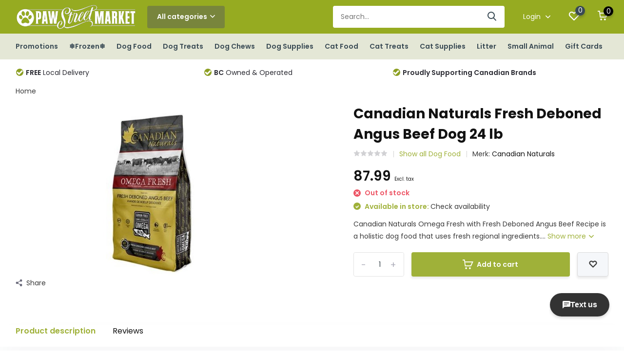

--- FILE ---
content_type: text/html;charset=utf-8
request_url: https://www.pawstreetmarket.com/canadian-naturals-fresh-deboned-angus-beef-dog-24l.html
body_size: 16305
content:
<!doctype html>
<html lang="us" class="product-page enable-overflow">
	<head>
            <meta charset="utf-8"/>
<!-- [START] 'blocks/head.rain' -->
<!--

  (c) 2008-2026 Lightspeed Netherlands B.V.
  http://www.lightspeedhq.com
  Generated: 20-01-2026 @ 17:23:45

-->
<link rel="canonical" href="https://www.pawstreetmarket.com/canadian-naturals-fresh-deboned-angus-beef-dog-24l.html"/>
<link rel="alternate" href="https://www.pawstreetmarket.com/index.rss" type="application/rss+xml" title="New products"/>
<meta name="robots" content="noodp,noydir"/>
<meta name="google-site-verification" content="EIiWBybhee-lGEkpeYW8KFcrTO2dgfs1__jOkSvpdsA"/>
<meta name="google-site-verification" content="pet food"/>
<meta name="google-site-verification" content="pet supplies"/>
<meta name="google-site-verification" content="lower mainland"/>
<meta name="google-site-verification" content="vancouver"/>
<meta name="google-site-verification" content="pet food delivery"/>
<meta name="google-site-verification" content="dog supplies"/>
<meta name="google-site-verification" content="cat supplies"/>
<meta name="google-site-verification" content="dog food"/>
<meta name="google-site-verification" content="cat food"/>
<meta property="og:url" content="https://www.pawstreetmarket.com/canadian-naturals-fresh-deboned-angus-beef-dog-24l.html?source=facebook"/>
<meta property="og:site_name" content="Paw Street Market"/>
<meta property="og:title" content="Canadian Naturals Fresh Deboned Angus Beef Dog 24 lb"/>
<meta property="og:description" content="Canadian Naturals Omega Fresh with Fresh Deboned Angus Beef Recipe is a holistic dog food that uses fresh regional ingredients."/>
<meta property="og:image" content="https://cdn.shoplightspeed.com/shops/618184/files/31677262/canadian-naturals-canadian-naturals-fresh-deboned.jpg"/>
<script src="https://www.powr.io/powr.js?external-type=lightspeed"></script>
<script>

(function(w,d,s,l,i){w[l]=w[l]||[];w[l].push({'gtm.start':
new Date().getTime(),event:'gtm.js'});var f=d.getElementsByTagName(s)[0],
j=d.createElement(s),dl=l!='dataLayer'?'&l='+l:'';j.async=true;j.src=
'https://www.googletagmanager.com/gtm.js?id='+i+dl;f.parentNode.insertBefore(j,f);
})(window,document,'script','dataLayer','GTM-W8KPNTP');
</script>
<!--[if lt IE 9]>
<script src="https://cdn.shoplightspeed.com/assets/html5shiv.js?2025-02-20"></script>
<![endif]-->
<!-- [END] 'blocks/head.rain' -->
		<meta http-equiv="x-ua-compatible" content="ie=edge">
		<title>Canadian Naturals Fresh Deboned Angus Beef Dog 24 lb - Paw Street Market</title>
		<meta name="description" content="Canadian Naturals Omega Fresh with Fresh Deboned Angus Beef Recipe is a holistic dog food that uses fresh regional ingredients.">
		<meta name="keywords" content="Canadian, Naturals, Canadian, Naturals, Fresh, Deboned, Angus, Beef, Dog, 24, lb">
		<meta name="theme-color" content="#ffffff">
		<meta name="MobileOptimized" content="320">
		<meta name="HandheldFriendly" content="true">
		<meta name="viewport" content="width=device-width, initial-scale=1, initial-scale=1, minimum-scale=1, maximum-scale=1, user-scalable=no">
		<meta name="author" content="https://www.dmws.nl/">
		
		<link rel="preconnect" href="https://fonts.googleapis.com">
		<link rel="dns-prefetch" href="https://fonts.googleapis.com">
		<link rel="preconnect" href="https://ajax.googleapis.com">
		<link rel="dns-prefetch" href="https://ajax.googleapis.com">
		<link rel="preconnect" href="https://www.gstatic.com" crossorigin="anonymous">
		<link rel="dns-prefetch" href="https://www.gstatic.com" crossorigin="anonymous">
		<link rel="preconnect" href="//cdn.webshopapp.com/">
		<link rel="dns-prefetch" href="//cdn.webshopapp.com/">
    
    		<link rel="preload" href="https://fonts.googleapis.com/css?family=Poppins:300,400,500,600,700,800,900%7CPoppins:300,400,500,600,700,800,900" as="style">
    <link rel="preload" href="https://cdn.shoplightspeed.com/shops/618184/themes/14789/assets/owl-carousel-min.css?20260105014830" as="style">
    <link rel="preload" href="https://cdn.shoplightspeed.com/shops/618184/themes/14789/assets/fancybox.css?20260105014830" as="style">
    <link rel="preload" href="https://cdn.shoplightspeed.com/shops/618184/themes/14789/assets/icomoon.css?20260105014830" as="style">
    <link rel="preload" href="https://cdn.shoplightspeed.com/shops/618184/themes/14789/assets/compete.css?20260105014830" as="style">
    <link rel="preload" href="https://cdn.shoplightspeed.com/shops/618184/themes/14789/assets/custom.css?20260105014830" as="style">
    
    <link rel="preload" href="https://cdn.shoplightspeed.com/shops/618184/themes/14789/assets/jquery-3-4-1-min.js?20260105014830" as="script">
    <link rel="preload" href="https://cdn.shoplightspeed.com/shops/618184/themes/14789/assets/jquery-ui.js?20260105014830" as="script">
    <link rel="preload" href="https://cdn.shoplightspeed.com/shops/618184/themes/14789/assets/js-cookie-min.js?20260105014830" as="script">
    <link rel="preload" href="https://cdn.shoplightspeed.com/shops/618184/themes/14789/assets/owl-carousel-min.js?20260105014830" as="script">
    <link rel="preload" href="https://cdn.shoplightspeed.com/shops/618184/themes/14789/assets/fancybox.js?20260105014830" as="script">
    <link rel="preload" href="https://cdn.shoplightspeed.com/shops/618184/themes/14789/assets/lazyload.js?20260105014830" as="script">
    <link rel="preload" href="https://cdn.shoplightspeed.com/assets/gui.js?2025-02-20" as="script">
    <link rel="preload" href="https://cdn.shoplightspeed.com/shops/618184/themes/14789/assets/script.js?20260105014830" as="script">
    <link rel="preload" href="https://cdn.shoplightspeed.com/shops/618184/themes/14789/assets/custom.js?20260105014830" as="script">
    <script src="https://www.powr.io/powr.js?platform=html"></script>
        
    <link href="https://fonts.googleapis.com/css?family=Poppins:300,400,500,600,700,800,900%7CPoppins:300,400,500,600,700,800,900" rel="stylesheet" type="text/css">
    <link rel="stylesheet" href="https://cdn.shoplightspeed.com/shops/618184/themes/14789/assets/owl-carousel-min.css?20260105014830" type="text/css">
    <link rel="stylesheet" href="https://cdn.shoplightspeed.com/shops/618184/themes/14789/assets/fancybox.css?20260105014830" type="text/css">
    <link rel="stylesheet" href="https://cdn.shoplightspeed.com/shops/618184/themes/14789/assets/icomoon.css?20260105014830" type="text/css">
    <link rel="stylesheet" href="https://cdn.shoplightspeed.com/shops/618184/themes/14789/assets/compete.css?20260105014830" type="text/css">
    <link rel="stylesheet" href="https://cdn.shoplightspeed.com/shops/618184/themes/14789/assets/custom.css?20260105014830" type="text/css">
    
    <script src="https://cdn.shoplightspeed.com/shops/618184/themes/14789/assets/jquery-3-4-1-min.js?20260105014830"></script>

		<link rel="icon" type="image/x-icon" href="https://cdn.shoplightspeed.com/shops/618184/themes/14789/v/229277/assets/favicon.ico?20210423215834">
		<link rel="apple-touch-icon" href="https://cdn.shoplightspeed.com/shops/618184/themes/14789/v/229277/assets/favicon.ico?20210423215834">
    
    <meta name="msapplication-config" content="https://cdn.shoplightspeed.com/shops/618184/themes/14789/assets/browserconfig.xml?20260105014830">
<meta property="og:title" content="Canadian Naturals Fresh Deboned Angus Beef Dog 24 lb">
<meta property="og:type" content="website"> 
<meta property="og:site_name" content="Paw Street Market">
<meta property="og:url" content="https://www.pawstreetmarket.com/">
<meta property="og:image" content="https://cdn.shoplightspeed.com/shops/618184/files/31677262/1000x1000x2/canadian-naturals-canadian-naturals-fresh-deboned.jpg">
<meta name="twitter:title" content="Canadian Naturals Fresh Deboned Angus Beef Dog 24 lb">
<meta name="twitter:description" content="Canadian Naturals Omega Fresh with Fresh Deboned Angus Beef Recipe is a holistic dog food that uses fresh regional ingredients.">
<meta name="twitter:site" content="Paw Street Market">
<meta name="twitter:card" content="https://cdn.shoplightspeed.com/shops/618184/themes/14789/v/781195/assets/logo.png?20230607164436">
<meta name="twitter:image" content="https://cdn.shoplightspeed.com/shops/618184/themes/14789/v/1134852/assets/big-block-bg.jpg?20260105014830">
<script type="application/ld+json">
  [
        {
      "@context": "http://schema.org",
      "@type": "Product", 
      "name": "Canadian Naturals Canadian Naturals Fresh Deboned Angus Beef Dog 24 lb",
      "url": "https://www.pawstreetmarket.com/canadian-naturals-fresh-deboned-angus-beef-dog-24l.html",
      "brand": "Canadian Naturals",      "description": "Canadian Naturals Omega Fresh with Fresh Deboned Angus Beef Recipe is a holistic dog food that uses fresh regional ingredients.",      "image": "https://cdn.shoplightspeed.com/shops/618184/files/31677262/300x250x2/canadian-naturals-canadian-naturals-fresh-deboned.jpg",      "gtin13": "779369444809",                  "offers": {
        "@type": "Offer",
        "price": "87.99",        "url": "https://www.pawstreetmarket.com/canadian-naturals-fresh-deboned-angus-beef-dog-24l.html",
        "priceValidUntil": "2027-01-20",
        "priceCurrency": "CAD"      }
          },
        {
      "@context": "http://schema.org/",
      "@type": "Organization",
      "url": "https://www.pawstreetmarket.com/",
      "name": "Paw Street Market",
      "legalName": "Paw Street Market",
      "description": "Canadian Naturals Omega Fresh with Fresh Deboned Angus Beef Recipe is a holistic dog food that uses fresh regional ingredients.",
      "logo": "https://cdn.shoplightspeed.com/shops/618184/themes/14789/v/781195/assets/logo.png?20230607164436",
      "image": "https://cdn.shoplightspeed.com/shops/618184/themes/14789/v/1134852/assets/big-block-bg.jpg?20260105014830",
      "contactPoint": {
        "@type": "ContactPoint",
        "contactType": "Customer service",
        "telephone": ""
      },
      "address": {
        "@type": "PostalAddress",
        "streetAddress": "",
        "addressLocality": "",
        "postalCode": "",
        "addressCountry": "US"
      }
         
    },
    { 
      "@context": "http://schema.org", 
      "@type": "WebSite", 
      "url": "https://www.pawstreetmarket.com/", 
      "name": "Paw Street Market",
      "description": "Canadian Naturals Omega Fresh with Fresh Deboned Angus Beef Recipe is a holistic dog food that uses fresh regional ingredients.",
      "author": [
        {
          "@type": "Organization",
          "url": "https://www.dmws.nl/",
          "name": "DMWS B.V.",
          "address": {
            "@type": "PostalAddress",
            "streetAddress": "Klokgebouw 195 (Strijp-S)",
            "addressLocality": "Eindhoven",
            "addressRegion": "NB",
            "postalCode": "5617 AB",
            "addressCountry": "NL"
          }
        }
      ]
    }
  ]
</script>    
	</head>
	<body>
    <ul class="hidden-data hidden"><li>618184</li><li>14789</li><li>ja</li><li>us</li><li>live</li><li>info//pawstreetmarket/com</li><li>https://www.pawstreetmarket.com/</li></ul><header id="top" class="scroll-active"><div class="top-wrap fixed default"><section class="main pos-r"><div class="container pos-r"><div class="d-flex align-center justify-between"><div class="d-flex align-center"><div id="mobile-menu-btn" class="d-none show-1000"><div class="hamburger"><span></span><span></span><span></span><span></span></div></div><a href="https://www.pawstreetmarket.com/account/login/" class="hidden show-575-flex"><i class="icon-login"></i></a><div id="logo" class="d-flex align-center"><a href="https://www.pawstreetmarket.com/" accesskey="h"><img class="hide-1000 desktop-logo" src="https://cdn.shoplightspeed.com/shops/618184/themes/14789/v/781195/assets/logo.png?20230607164436" alt="Paw Street Market" /><img class="d-none show-1000 mobile-logo" src="https://cdn.shoplightspeed.com/shops/618184/themes/14789/v/789483/assets/logo-mobile.png?20230607164522" alt="Paw Street Market" /></a><div id="catbtn" class="hide-1000 btn-wrap"><a href="https://www.pawstreetmarket.com/catalog/" class="btn">All categories <i class="icon-arrow-down"></i></a><div class="categorymenu"><div class="wrap d-flex"><ul class="maincategories"><li data-attribute="promotions"><a href="https://www.pawstreetmarket.com/promotions/">Promotions <i class="icon-arrow-right"></i></a></li><li data-attribute="frozen"><a href="https://www.pawstreetmarket.com/frozen/">❄Frozen❄ <i class="icon-arrow-right"></i></a></li><li data-attribute="dog-food"><a href="https://www.pawstreetmarket.com/dog-food/">Dog Food <i class="icon-arrow-right"></i></a></li><li data-attribute="dog-treats"><a href="https://www.pawstreetmarket.com/dog-treats/">Dog Treats <i class="icon-arrow-right"></i></a></li><li data-attribute="dog-chews"><a href="https://www.pawstreetmarket.com/dog-chews/">Dog Chews <i class="icon-arrow-right"></i></a></li><li data-attribute="dog-supplies"><a href="https://www.pawstreetmarket.com/dog-supplies/">Dog Supplies <i class="icon-arrow-right"></i></a></li><li data-attribute="cat-food"><a href="https://www.pawstreetmarket.com/cat-food/">Cat Food <i class="icon-arrow-right"></i></a></li><li data-attribute="cat-treats"><a href="https://www.pawstreetmarket.com/cat-treats/">Cat Treats <i class="icon-arrow-right"></i></a></li><li><a href="https://www.pawstreetmarket.com/catalog/" class="more">View all categories</a></li></ul><div class="subcategories"><div class="wrapper" data-category="promotions"><h4>Promotions</h4><ul><li class="sub"><a href="https://www.pawstreetmarket.com/promotions/canadian-naturals-w-brown-rice-7-off-jan-5-feb-1/">Canadian Naturals w/ Brown Rice $7 off Jan 5-Feb 1</a></li></ul><ul><li class="sub"><a href="https://www.pawstreetmarket.com/promotions/firstmate-grain-friendly-dog-25lb-6-off-jan-5-feb/">FirstMate Grain Friendly Dog 25lb $6 off Jan 5-Feb 1</a></li></ul><ul><li class="sub"><a href="https://www.pawstreetmarket.com/promotions/fromm-crunchy-os-25-off-jan-5-feb-1/">Fromm Crunchy O&#039;s 25% off Jan 5-Feb 1</a></li></ul><ul><li class="sub"><a href="https://www.pawstreetmarket.com/promotions/jays-treats-25-off-jan-5-feb-1/">Jay&#039;s Treats 25% off Jan 5-Feb 1</a></li></ul><ul><li class="sub"><a href="https://www.pawstreetmarket.com/promotions/now-fresh-good-gravy-small-bags-6-off-jan-5-feb-1/">Now Fresh Good Gravy Small Bags $6 off Jan 5-Feb 1</a></li></ul><ul><li class="sub"><a href="https://www.pawstreetmarket.com/promotions/now-fresh-good-gravy-large-bags-10-off-jan-5-feb-1/">Now Fresh Good Gravy Large Bags $10 off Jan 5-Feb 1</a></li></ul><ul><li class="sub"><a href="https://www.pawstreetmarket.com/promotions/now-fresh-pouches-bogo-jan-5-feb-1/">Now Fresh Pouches BOGO Jan 5-Feb 1</a></li></ul><ul><li class="sub"><a href="https://www.pawstreetmarket.com/promotions/obt-cans-buy-2-get-1-free-jan-5-feb-1/">OBT Cans Buy 2 Get 1 Free Jan 5-Feb 1</a></li></ul><ul><li class="sub"><a href="https://www.pawstreetmarket.com/promotions/pulsar-4kg-5-off-jan-5-feb-1/">Pulsar 4kg $5 off Jan 5-Feb 1</a></li></ul><ul><li class="sub"><a href="https://www.pawstreetmarket.com/promotions/redbarn-25-off-jan-5-feb-1/">Redbarn 25% off Jan 5-Feb 1</a></li></ul><ul><li class="sub"><a href="https://www.pawstreetmarket.com/promotions/scrumptious-catto-25-off-jan-5-feb-1/">Scrumptious Catto 25% off Jan 5-Feb 1</a></li></ul></div><div class="wrapper" data-category="frozen"><h4>❄Frozen❄</h4><ul><li class="sub"><a href="https://www.pawstreetmarket.com/frozen/cat-food/">Cat Food</a></li></ul><ul><li class="sub"><a href="https://www.pawstreetmarket.com/frozen/dog-food/">Dog Food</a></li></ul><ul><li class="sub"><a href="https://www.pawstreetmarket.com/frozen/treats/">Treats</a></li></ul><ul><li class="sub"><a href="https://www.pawstreetmarket.com/frozen/toppers-mixers/">Toppers &amp; Mixers</a></li></ul></div><div class="wrapper" data-category="dog-food"><h4>Dog Food</h4><ul><li class="sub"><a href="https://www.pawstreetmarket.com/dog-food/dry/">Dry</a></li></ul><ul><li class="sub"><a href="https://www.pawstreetmarket.com/dog-food/cans-tetras/">Cans &amp; Tetras</a></li></ul><ul><li class="sub"><a href="https://www.pawstreetmarket.com/dog-food/freeze-dried/">Freeze Dried</a></li></ul><ul><li class="sub"><a href="https://www.pawstreetmarket.com/dog-food/air-dried/">Air-Dried</a></li></ul><ul><li class="sub"><a href="https://www.pawstreetmarket.com/dog-food/dehydrated/">Dehydrated</a></li></ul></div><div class="wrapper" data-category="dog-treats"><h4>Dog Treats</h4></div><div class="wrapper" data-category="dog-chews"><h4>Dog Chews</h4><ul><li class="sub"><a href="https://www.pawstreetmarket.com/dog-chews/chew-alternative/">Chew Alternative</a></li></ul></div><div class="wrapper" data-category="dog-supplies"><h4>Dog Supplies</h4><ul><li class="sub"><a href="https://www.pawstreetmarket.com/dog-supplies/dog-toys/">Dog Toys</a></li></ul><ul><li class="sub"><a href="https://www.pawstreetmarket.com/dog-supplies/remedies-supplements/">Remedies &amp; Supplements</a></li></ul><ul><li class="sub"><a href="https://www.pawstreetmarket.com/dog-supplies/clothing/">Clothing</a></li></ul><ul><li class="sub"><a href="https://www.pawstreetmarket.com/dog-supplies/grooming/">Grooming</a></li></ul><ul><li class="sub"><a href="https://www.pawstreetmarket.com/dog-supplies/beds/">Beds</a></li></ul><ul><li class="sub"><a href="https://www.pawstreetmarket.com/dog-supplies/harnesses/">Harnesses</a></li></ul><ul><li class="sub"><a href="https://www.pawstreetmarket.com/dog-supplies/collars-leads/">Collars &amp; Leads</a></li></ul><ul><li class="sub"><a href="https://www.pawstreetmarket.com/dog-supplies/dishes/">Dishes</a></li></ul><ul><li class="sub"><a href="https://www.pawstreetmarket.com/dog-supplies/training/">Training</a></li></ul><ul><li class="sub"><a href="https://www.pawstreetmarket.com/dog-supplies/crates/">Crates</a></li></ul></div><div class="wrapper" data-category="cat-food"><h4>Cat Food</h4><ul><li class="sub"><a href="https://www.pawstreetmarket.com/cat-food/freeze-dried/">Freeze Dried</a></li></ul><ul><li class="sub"><a href="https://www.pawstreetmarket.com/cat-food/air-dried/">Air-Dried</a></li></ul><ul><li class="sub"><a href="https://www.pawstreetmarket.com/cat-food/dry/">Dry</a></li></ul><ul><li class="sub"><a href="https://www.pawstreetmarket.com/cat-food/cans-tetras/">Cans &amp; Tetras</a></li></ul></div><div class="wrapper" data-category="cat-treats"><h4>Cat Treats</h4></div><div class="wrapper" data-category="cat-supplies"><h4>Cat Supplies</h4><ul><li class="sub"><a href="https://www.pawstreetmarket.com/cat-supplies/toys/">Toys</a></li></ul><ul><li class="sub"><a href="https://www.pawstreetmarket.com/cat-supplies/collars-harness/">Collars/Harness</a></li></ul><ul><li class="sub"><a href="https://www.pawstreetmarket.com/cat-supplies/litter-accessories/">Litter Accessories</a></li></ul><ul><li class="sub"><a href="https://www.pawstreetmarket.com/cat-supplies/dishes-feeding/">Dishes/Feeding</a></li></ul><ul><li class="sub"><a href="https://www.pawstreetmarket.com/cat-supplies/scratchers-furniture/">Scratchers/Furniture</a></li></ul></div><div class="wrapper" data-category="litter"><h4>Litter</h4></div><div class="wrapper" data-category="small-animal"><h4>Small Animal</h4></div></div></div></div></div></div></div><div class="d-flex align-center justify-end top-nav"><div id="showSearch" class="hide-575"><input type="search" value="" placeholder="Search..."><button type="submit" title="Search" disabled="disabled"><i class="icon-search"></i></button></div><div class="login with-drop hide-575"><a href="https://www.pawstreetmarket.com/account/login/"><span>Login <i class="icon-arrow-down"></i></span></a><div class="dropdown"><form method="post" id="formLogin" action="https://www.pawstreetmarket.com/account/loginPost/?return=https://www.pawstreetmarket.com/canadian-naturals-fresh-deboned-angus-beef-dog-24l.html"><h3>Login</h3><p>Make ordering even easier!</p><div><label for="formLoginEmail">Email address<span class="c-negatives">*</span></label><input type="email" id="formLoginEmail" name="email" placeholder="Email address" autocomplete='email' tabindex=1 required></div><div><label for="formLoginPassword">Password</label><a href="https://www.pawstreetmarket.com/account/password/" class="forgot" tabindex=6>Forgot password?</a><input type="password" id="formLoginPassword" name="password" placeholder="Password" autocomplete="current-password" tabindex=2 required></div><div><input type="hidden" name="key" value="5467facf1e6454c1c3d50228855085a7" /><input type="hidden" name="type" value="login" /><button type="submit" onclick="$('#formLogin').submit(); return false;" class="btn" tabindex=3>Login</button></div></form><div><p class="register">No account yet? <a href="https://www.pawstreetmarket.com/account/register/" tabindex=5>Create an account</a></p></div></div></div><div class="favorites"><a href="https://www.pawstreetmarket.com/account/wishlist/" class="count"><span class="items" data-wishlist-items="">0</span><i class="icon-wishlist"></i></a></div><div class="cart with-drop"><a href="https://www.pawstreetmarket.com/cart/" class="count"><span>0</span><i class="icon-cart"></i></a><div class="dropdown"><h3>Cart</h3><i class="icon-close hidden show-575"></i><p>Your cart is empty</p></div></div></div></div></div><div class="search-autocomplete"><div id="searchExpanded"><div class="container pos-r d-flex align-center"><form action="https://www.pawstreetmarket.com/search/" method="get" id="formSearch"  class="search-form d-flex align-center"  data-search-type="desktop"><span onclick="$(this).closest('form').submit();" title="Search" class="search-icon"><i class="icon-search"></i></span><input type="text" name="q" autocomplete="off"  value="" placeholder="Search" class="standard-input" data-input="desktop"/></form><div class="close hide-575">Close</div></div><div class="overlay hide-575"></div></div><div class="container pos-r"><div id="searchResults" class="results-wrap with-filter with-cats" data-search-type="desktop"><div class="close"><i class="icon-close"></i></div><h4>Categories</h4><div class="categories hidden"><ul class="d-flex"></ul></div><div class="d-flex justify-between"><div class="filter-scroll-wrap"><div class="filter-scroll"><div class="subtitle title-font">Filters</div><form data-search-type="desktop"><div class="filter-boxes"><div class="filter-wrap sort"><select name="sort" class="custom-select"></select></div></div><div class="filter-boxes custom-filters"></div></form></div></div><ul class="search-products products-livesearch"></ul></div><div class="more"><a href="#" class="btn accent">View all results <span>(0)</span></a></div></div></div></div></section><section id="menu" class="hide-1000 megamenu"><div class="container"><nav class="menu"><ul class="d-flex align-center"><li class="item has-children"><a class="itemLink" href="https://www.pawstreetmarket.com/promotions/" title="Promotions">Promotions</a><ul class="subnav"><li class="subitem"><a class="subitemLink " href="https://www.pawstreetmarket.com/promotions/canadian-naturals-w-brown-rice-7-off-jan-5-feb-1/" title="Canadian Naturals w/ Brown Rice $7 off Jan 5-Feb 1">Canadian Naturals w/ Brown Rice $7 off Jan 5-Feb 1</a></li><li class="subitem"><a class="subitemLink " href="https://www.pawstreetmarket.com/promotions/firstmate-grain-friendly-dog-25lb-6-off-jan-5-feb/" title="FirstMate Grain Friendly Dog 25lb $6 off Jan 5-Feb 1">FirstMate Grain Friendly Dog 25lb $6 off Jan 5-Feb 1</a></li><li class="subitem"><a class="subitemLink " href="https://www.pawstreetmarket.com/promotions/fromm-crunchy-os-25-off-jan-5-feb-1/" title="Fromm Crunchy O&#039;s 25% off Jan 5-Feb 1">Fromm Crunchy O&#039;s 25% off Jan 5-Feb 1</a></li><li class="subitem"><a class="subitemLink " href="https://www.pawstreetmarket.com/promotions/jays-treats-25-off-jan-5-feb-1/" title="Jay&#039;s Treats 25% off Jan 5-Feb 1">Jay&#039;s Treats 25% off Jan 5-Feb 1</a></li><li class="subitem"><a class="subitemLink " href="https://www.pawstreetmarket.com/promotions/now-fresh-good-gravy-small-bags-6-off-jan-5-feb-1/" title="Now Fresh Good Gravy Small Bags $6 off Jan 5-Feb 1">Now Fresh Good Gravy Small Bags $6 off Jan 5-Feb 1</a></li><li class="subitem"><a class="subitemLink " href="https://www.pawstreetmarket.com/promotions/now-fresh-good-gravy-large-bags-10-off-jan-5-feb-1/" title="Now Fresh Good Gravy Large Bags $10 off Jan 5-Feb 1">Now Fresh Good Gravy Large Bags $10 off Jan 5-Feb 1</a></li><li class="subitem"><a class="subitemLink " href="https://www.pawstreetmarket.com/promotions/now-fresh-pouches-bogo-jan-5-feb-1/" title="Now Fresh Pouches BOGO Jan 5-Feb 1">Now Fresh Pouches BOGO Jan 5-Feb 1</a></li><li class="subitem"><a class="subitemLink " href="https://www.pawstreetmarket.com/promotions/obt-cans-buy-2-get-1-free-jan-5-feb-1/" title="OBT Cans Buy 2 Get 1 Free Jan 5-Feb 1">OBT Cans Buy 2 Get 1 Free Jan 5-Feb 1</a></li><li class="subitem"><a class="subitemLink " href="https://www.pawstreetmarket.com/promotions/pulsar-4kg-5-off-jan-5-feb-1/" title="Pulsar 4kg $5 off Jan 5-Feb 1">Pulsar 4kg $5 off Jan 5-Feb 1</a></li><li class="subitem"><a class="subitemLink " href="https://www.pawstreetmarket.com/promotions/redbarn-25-off-jan-5-feb-1/" title="Redbarn 25% off Jan 5-Feb 1">Redbarn 25% off Jan 5-Feb 1</a></li><li class="subitem"><a class="subitemLink " href="https://www.pawstreetmarket.com/promotions/scrumptious-catto-25-off-jan-5-feb-1/" title="Scrumptious Catto 25% off Jan 5-Feb 1">Scrumptious Catto 25% off Jan 5-Feb 1</a></li></ul></li><li class="item has-children"><a class="itemLink" href="https://www.pawstreetmarket.com/frozen/" title="❄Frozen❄">❄Frozen❄</a><ul class="subnav"><li class="subitem"><a class="subitemLink " href="https://www.pawstreetmarket.com/frozen/cat-food/" title="Cat Food">Cat Food</a></li><li class="subitem"><a class="subitemLink " href="https://www.pawstreetmarket.com/frozen/dog-food/" title="Dog Food">Dog Food</a></li><li class="subitem"><a class="subitemLink " href="https://www.pawstreetmarket.com/frozen/treats/" title="Treats">Treats</a></li><li class="subitem"><a class="subitemLink " href="https://www.pawstreetmarket.com/frozen/toppers-mixers/" title="Toppers &amp; Mixers">Toppers &amp; Mixers</a></li></ul></li><li class="item has-children"><a class="itemLink" href="https://www.pawstreetmarket.com/dog-food/" title="Dog Food">Dog Food</a><ul class="subnav"><li class="subitem"><a class="subitemLink " href="https://www.pawstreetmarket.com/dog-food/dry/" title="Dry">Dry</a></li><li class="subitem"><a class="subitemLink " href="https://www.pawstreetmarket.com/dog-food/cans-tetras/" title="Cans &amp; Tetras">Cans &amp; Tetras</a></li><li class="subitem"><a class="subitemLink " href="https://www.pawstreetmarket.com/dog-food/freeze-dried/" title="Freeze Dried">Freeze Dried</a></li><li class="subitem"><a class="subitemLink " href="https://www.pawstreetmarket.com/dog-food/air-dried/" title="Air-Dried">Air-Dried</a></li><li class="subitem"><a class="subitemLink " href="https://www.pawstreetmarket.com/dog-food/dehydrated/" title="Dehydrated">Dehydrated</a></li></ul></li><li class="item"><a class="itemLink" href="https://www.pawstreetmarket.com/dog-treats/" title="Dog Treats">Dog Treats</a></li><li class="item has-children"><a class="itemLink" href="https://www.pawstreetmarket.com/dog-chews/" title="Dog Chews">Dog Chews</a><ul class="subnav"><li class="subitem"><a class="subitemLink " href="https://www.pawstreetmarket.com/dog-chews/chew-alternative/" title="Chew Alternative">Chew Alternative</a></li></ul></li><li class="item has-children"><a class="itemLink" href="https://www.pawstreetmarket.com/dog-supplies/" title="Dog Supplies">Dog Supplies</a><ul class="subnav"><li class="subitem"><a class="subitemLink " href="https://www.pawstreetmarket.com/dog-supplies/dog-toys/" title="Dog Toys">Dog Toys</a></li><li class="subitem"><a class="subitemLink " href="https://www.pawstreetmarket.com/dog-supplies/remedies-supplements/" title="Remedies &amp; Supplements">Remedies &amp; Supplements</a></li><li class="subitem"><a class="subitemLink " href="https://www.pawstreetmarket.com/dog-supplies/clothing/" title="Clothing">Clothing</a></li><li class="subitem"><a class="subitemLink " href="https://www.pawstreetmarket.com/dog-supplies/grooming/" title="Grooming">Grooming</a></li><li class="subitem"><a class="subitemLink " href="https://www.pawstreetmarket.com/dog-supplies/beds/" title="Beds">Beds</a></li><li class="subitem"><a class="subitemLink " href="https://www.pawstreetmarket.com/dog-supplies/harnesses/" title="Harnesses">Harnesses</a></li><li class="subitem"><a class="subitemLink " href="https://www.pawstreetmarket.com/dog-supplies/collars-leads/" title="Collars &amp; Leads">Collars &amp; Leads</a></li><li class="subitem"><a class="subitemLink " href="https://www.pawstreetmarket.com/dog-supplies/dishes/" title="Dishes">Dishes</a></li><li class="subitem"><a class="subitemLink " href="https://www.pawstreetmarket.com/dog-supplies/training/" title="Training">Training</a></li><li class="subitem"><a class="subitemLink " href="https://www.pawstreetmarket.com/dog-supplies/crates/" title="Crates">Crates</a></li></ul></li><li class="item has-children"><a class="itemLink" href="https://www.pawstreetmarket.com/cat-food/" title="Cat Food">Cat Food</a><ul class="subnav"><li class="subitem"><a class="subitemLink " href="https://www.pawstreetmarket.com/cat-food/freeze-dried/" title="Freeze Dried">Freeze Dried</a></li><li class="subitem"><a class="subitemLink " href="https://www.pawstreetmarket.com/cat-food/air-dried/" title="Air-Dried">Air-Dried</a></li><li class="subitem"><a class="subitemLink " href="https://www.pawstreetmarket.com/cat-food/dry/" title="Dry">Dry</a></li><li class="subitem"><a class="subitemLink " href="https://www.pawstreetmarket.com/cat-food/cans-tetras/" title="Cans &amp; Tetras">Cans &amp; Tetras</a></li></ul></li><li class="item"><a class="itemLink" href="https://www.pawstreetmarket.com/cat-treats/" title="Cat Treats">Cat Treats</a></li><li class="item has-children"><a class="itemLink" href="https://www.pawstreetmarket.com/cat-supplies/" title="Cat Supplies">Cat Supplies</a><ul class="subnav"><li class="subitem"><a class="subitemLink " href="https://www.pawstreetmarket.com/cat-supplies/toys/" title="Toys">Toys</a></li><li class="subitem"><a class="subitemLink " href="https://www.pawstreetmarket.com/cat-supplies/collars-harness/" title="Collars/Harness">Collars/Harness</a></li><li class="subitem"><a class="subitemLink " href="https://www.pawstreetmarket.com/cat-supplies/litter-accessories/" title="Litter Accessories">Litter Accessories</a></li><li class="subitem"><a class="subitemLink " href="https://www.pawstreetmarket.com/cat-supplies/dishes-feeding/" title="Dishes/Feeding">Dishes/Feeding</a></li><li class="subitem"><a class="subitemLink " href="https://www.pawstreetmarket.com/cat-supplies/scratchers-furniture/" title="Scratchers/Furniture">Scratchers/Furniture</a></li></ul></li><li class="item"><a class="itemLink" href="https://www.pawstreetmarket.com/litter/" title="Litter">Litter</a></li><li class="item"><a class="itemLink" href="https://www.pawstreetmarket.com/small-animal/" title="Small Animal">Small Animal</a></li><li class="item"><a href="https://www.pawstreetmarket.com/buy-gift-card/" title="Gift Cards" target="_blank" class="itemLink">Gift Cards</a></li></ul></nav></div></section><div id="mobileMenu" class="hide"><div class="wrap"><ul><li class="all hidden"><a><i class="icon-nav-left"></i>All categories</a></li><li class="cat has-children"><a class="itemLink" href="https://www.pawstreetmarket.com/promotions/" title="Promotions">Promotions<i class="icon-arrow-right"></i></a><ul class="subnav hidden"><li class="subitem"><a class="subitemLink" href="https://www.pawstreetmarket.com/promotions/canadian-naturals-w-brown-rice-7-off-jan-5-feb-1/" title="Canadian Naturals w/ Brown Rice $7 off Jan 5-Feb 1">Canadian Naturals w/ Brown Rice $7 off Jan 5-Feb 1</a></li><li class="subitem"><a class="subitemLink" href="https://www.pawstreetmarket.com/promotions/firstmate-grain-friendly-dog-25lb-6-off-jan-5-feb/" title="FirstMate Grain Friendly Dog 25lb $6 off Jan 5-Feb 1">FirstMate Grain Friendly Dog 25lb $6 off Jan 5-Feb 1</a></li><li class="subitem"><a class="subitemLink" href="https://www.pawstreetmarket.com/promotions/fromm-crunchy-os-25-off-jan-5-feb-1/" title="Fromm Crunchy O&#039;s 25% off Jan 5-Feb 1">Fromm Crunchy O&#039;s 25% off Jan 5-Feb 1</a></li><li class="subitem"><a class="subitemLink" href="https://www.pawstreetmarket.com/promotions/jays-treats-25-off-jan-5-feb-1/" title="Jay&#039;s Treats 25% off Jan 5-Feb 1">Jay&#039;s Treats 25% off Jan 5-Feb 1</a></li><li class="subitem"><a class="subitemLink" href="https://www.pawstreetmarket.com/promotions/now-fresh-good-gravy-small-bags-6-off-jan-5-feb-1/" title="Now Fresh Good Gravy Small Bags $6 off Jan 5-Feb 1">Now Fresh Good Gravy Small Bags $6 off Jan 5-Feb 1</a></li><li class="subitem"><a class="subitemLink" href="https://www.pawstreetmarket.com/promotions/now-fresh-good-gravy-large-bags-10-off-jan-5-feb-1/" title="Now Fresh Good Gravy Large Bags $10 off Jan 5-Feb 1">Now Fresh Good Gravy Large Bags $10 off Jan 5-Feb 1</a></li><li class="subitem"><a class="subitemLink" href="https://www.pawstreetmarket.com/promotions/now-fresh-pouches-bogo-jan-5-feb-1/" title="Now Fresh Pouches BOGO Jan 5-Feb 1">Now Fresh Pouches BOGO Jan 5-Feb 1</a></li><li class="subitem"><a class="subitemLink" href="https://www.pawstreetmarket.com/promotions/obt-cans-buy-2-get-1-free-jan-5-feb-1/" title="OBT Cans Buy 2 Get 1 Free Jan 5-Feb 1">OBT Cans Buy 2 Get 1 Free Jan 5-Feb 1</a></li><li class="subitem"><a class="subitemLink" href="https://www.pawstreetmarket.com/promotions/pulsar-4kg-5-off-jan-5-feb-1/" title="Pulsar 4kg $5 off Jan 5-Feb 1">Pulsar 4kg $5 off Jan 5-Feb 1</a></li><li class="subitem"><a class="subitemLink" href="https://www.pawstreetmarket.com/promotions/redbarn-25-off-jan-5-feb-1/" title="Redbarn 25% off Jan 5-Feb 1">Redbarn 25% off Jan 5-Feb 1</a></li><li class="subitem"><a class="subitemLink" href="https://www.pawstreetmarket.com/promotions/scrumptious-catto-25-off-jan-5-feb-1/" title="Scrumptious Catto 25% off Jan 5-Feb 1">Scrumptious Catto 25% off Jan 5-Feb 1</a></li></ul></li><li class="cat has-children"><a class="itemLink" href="https://www.pawstreetmarket.com/frozen/" title="❄Frozen❄">❄Frozen❄<i class="icon-arrow-right"></i></a><ul class="subnav hidden"><li class="subitem"><a class="subitemLink" href="https://www.pawstreetmarket.com/frozen/cat-food/" title="Cat Food">Cat Food</a></li><li class="subitem"><a class="subitemLink" href="https://www.pawstreetmarket.com/frozen/dog-food/" title="Dog Food">Dog Food</a></li><li class="subitem"><a class="subitemLink" href="https://www.pawstreetmarket.com/frozen/treats/" title="Treats">Treats</a></li><li class="subitem"><a class="subitemLink" href="https://www.pawstreetmarket.com/frozen/toppers-mixers/" title="Toppers &amp; Mixers">Toppers &amp; Mixers</a></li></ul></li><li class="cat has-children"><a class="itemLink" href="https://www.pawstreetmarket.com/dog-food/" title="Dog Food">Dog Food<i class="icon-arrow-right"></i></a><ul class="subnav hidden"><li class="subitem"><a class="subitemLink" href="https://www.pawstreetmarket.com/dog-food/dry/" title="Dry">Dry</a></li><li class="subitem"><a class="subitemLink" href="https://www.pawstreetmarket.com/dog-food/cans-tetras/" title="Cans &amp; Tetras">Cans &amp; Tetras</a></li><li class="subitem"><a class="subitemLink" href="https://www.pawstreetmarket.com/dog-food/freeze-dried/" title="Freeze Dried">Freeze Dried</a></li><li class="subitem"><a class="subitemLink" href="https://www.pawstreetmarket.com/dog-food/air-dried/" title="Air-Dried">Air-Dried</a></li><li class="subitem"><a class="subitemLink" href="https://www.pawstreetmarket.com/dog-food/dehydrated/" title="Dehydrated">Dehydrated</a></li></ul></li><li class="cat"><a class="itemLink" href="https://www.pawstreetmarket.com/dog-treats/" title="Dog Treats">Dog Treats</a></li><li class="cat has-children"><a class="itemLink" href="https://www.pawstreetmarket.com/dog-chews/" title="Dog Chews">Dog Chews<i class="icon-arrow-right"></i></a><ul class="subnav hidden"><li class="subitem"><a class="subitemLink" href="https://www.pawstreetmarket.com/dog-chews/chew-alternative/" title="Chew Alternative">Chew Alternative</a></li></ul></li><li class="cat has-children"><a class="itemLink" href="https://www.pawstreetmarket.com/dog-supplies/" title="Dog Supplies">Dog Supplies<i class="icon-arrow-right"></i></a><ul class="subnav hidden"><li class="subitem"><a class="subitemLink" href="https://www.pawstreetmarket.com/dog-supplies/dog-toys/" title="Dog Toys">Dog Toys</a></li><li class="subitem"><a class="subitemLink" href="https://www.pawstreetmarket.com/dog-supplies/remedies-supplements/" title="Remedies &amp; Supplements">Remedies &amp; Supplements</a></li><li class="subitem"><a class="subitemLink" href="https://www.pawstreetmarket.com/dog-supplies/clothing/" title="Clothing">Clothing</a></li><li class="subitem"><a class="subitemLink" href="https://www.pawstreetmarket.com/dog-supplies/grooming/" title="Grooming">Grooming</a></li><li class="subitem"><a class="subitemLink" href="https://www.pawstreetmarket.com/dog-supplies/beds/" title="Beds">Beds</a></li><li class="subitem"><a class="subitemLink" href="https://www.pawstreetmarket.com/dog-supplies/harnesses/" title="Harnesses">Harnesses</a></li><li class="subitem"><a class="subitemLink" href="https://www.pawstreetmarket.com/dog-supplies/collars-leads/" title="Collars &amp; Leads">Collars &amp; Leads</a></li><li class="subitem"><a class="subitemLink" href="https://www.pawstreetmarket.com/dog-supplies/dishes/" title="Dishes">Dishes</a></li><li class="subitem"><a class="subitemLink" href="https://www.pawstreetmarket.com/dog-supplies/training/" title="Training">Training</a></li><li class="subitem"><a class="subitemLink" href="https://www.pawstreetmarket.com/dog-supplies/crates/" title="Crates">Crates</a></li></ul></li><li class="cat has-children"><a class="itemLink" href="https://www.pawstreetmarket.com/cat-food/" title="Cat Food">Cat Food<i class="icon-arrow-right"></i></a><ul class="subnav hidden"><li class="subitem"><a class="subitemLink" href="https://www.pawstreetmarket.com/cat-food/freeze-dried/" title="Freeze Dried">Freeze Dried</a></li><li class="subitem"><a class="subitemLink" href="https://www.pawstreetmarket.com/cat-food/air-dried/" title="Air-Dried">Air-Dried</a></li><li class="subitem"><a class="subitemLink" href="https://www.pawstreetmarket.com/cat-food/dry/" title="Dry">Dry</a></li><li class="subitem"><a class="subitemLink" href="https://www.pawstreetmarket.com/cat-food/cans-tetras/" title="Cans &amp; Tetras">Cans &amp; Tetras</a></li></ul></li><li class="cat"><a class="itemLink" href="https://www.pawstreetmarket.com/cat-treats/" title="Cat Treats">Cat Treats</a></li><li class="cat has-children"><a class="itemLink" href="https://www.pawstreetmarket.com/cat-supplies/" title="Cat Supplies">Cat Supplies<i class="icon-arrow-right"></i></a><ul class="subnav hidden"><li class="subitem"><a class="subitemLink" href="https://www.pawstreetmarket.com/cat-supplies/toys/" title="Toys">Toys</a></li><li class="subitem"><a class="subitemLink" href="https://www.pawstreetmarket.com/cat-supplies/collars-harness/" title="Collars/Harness">Collars/Harness</a></li><li class="subitem"><a class="subitemLink" href="https://www.pawstreetmarket.com/cat-supplies/litter-accessories/" title="Litter Accessories">Litter Accessories</a></li><li class="subitem"><a class="subitemLink" href="https://www.pawstreetmarket.com/cat-supplies/dishes-feeding/" title="Dishes/Feeding">Dishes/Feeding</a></li><li class="subitem"><a class="subitemLink" href="https://www.pawstreetmarket.com/cat-supplies/scratchers-furniture/" title="Scratchers/Furniture">Scratchers/Furniture</a></li></ul></li><li class="cat"><a class="itemLink" href="https://www.pawstreetmarket.com/litter/" title="Litter">Litter</a></li><li class="cat"><a class="itemLink" href="https://www.pawstreetmarket.com/small-animal/" title="Small Animal">Small Animal</a></li><li class="other all"><a href="https://www.pawstreetmarket.com/catalog/">All categories</a></li><li class="other"><a href="https://www.pawstreetmarket.com/account/login/">Login</a></li></ul></div></div></div><div class="below-main"></div><div class="usps"><div class="container"><div class="d-flex align-center justify-between"><ul class="d-flex align-center usps-slider owl-carousel"><li class="announcement"><b>6 locations in British Columbia</b></li><li><i class="icon-check-white"></i><a href="/service/shipping-and-delivery/"><b>FREE</b> Local Delivery
                                </a></li><li><i class="icon-check-white"></i><a href="/service/shipping-and-delivery/"><b>BC</b> Owned & Operated 
                                </a></li><li><i class="icon-check-white"></i><a href="service/shipping-and-delivery/"><b>Proudly Supporting Canadian Brands</b></a></li></ul><ul></ul></div></div></div></header><div class="messages-wrapper"><div class="container pos-r"></div></div><nav class="breadcrumbs"><div class="container"><ol class="d-flex hide-575"><li><a href="https://www.pawstreetmarket.com/">Home</a></li></ol><ol class="hidden show-575-flex"><li><i class="icon-arrow-right"></i><a href="https://www.pawstreetmarket.com/">Home</a></li></ol></div></nav><section id="product"><div class="container"><article class="content d-flex justify-between"><a href="https://www.pawstreetmarket.com/account/" class="add-to-wishlist hidden show-575-flex"><i class="icon-wishlist"></i></a><div class="gallery"><div class="featured"><div class="single-image"><div class="item"><img class="lazy" height="320" src="https://cdn.shoplightspeed.com/shops/618184/themes/14789/assets/lazy-preload.jpg?20260105014830" data-src="https://cdn.shoplightspeed.com/shops/618184/files/31677262/1000x640x2/canadian-naturals-canadian-naturals-fresh-deboned.jpg" alt="Canadian Naturals Fresh Deboned Angus Beef Dog 24 lb"></div></div><div class="share hide-768"><i class="icon-share"></i> Share
            <ul class="list-social d-flex align-center"><li class="mail"><a href="/cdn-cgi/l/email-protection#[base64]"><i class="icon-email"></i></a></li><li class="fb"><a href="https://www.facebook.com/sharer/sharer.php?u=https://www.pawstreetmarket.com/canadian-naturals-fresh-deboned-angus-beef-dog-24l.html" onclick="return !window.open(this.href,'Canadian Naturals Fresh Deboned Angus Beef Dog 24 lb', 'width=500,height=500')" target="_blank" rel="noopener"><i class="icon-facebook"></i></a></li><li class="tw"><a href="https://twitter.com/home?status=https://www.pawstreetmarket.com/canadian-naturals-fresh-deboned-angus-beef-dog-24l.html" onclick="return !window.open(this.href,'Canadian Naturals Fresh Deboned Angus Beef Dog 24 lb', 'width=500,height=500')" target="_blank" rel="noopener"><i class="icon-twitter"></i></a></li><li class="whatsapp"><a href="https://api.whatsapp.com/send?text=Canadian Naturals Fresh Deboned Angus Beef Dog 24 lb%3A+https://www.pawstreetmarket.com/canadian-naturals-fresh-deboned-angus-beef-dog-24l.html" target="_blank" rel="noopener"><i class="icon-whatsapp"></i></a></li></ul></div></div></div><div class="data"><header class="title"><div class="brand hidden show-575"><a href="https://www.pawstreetmarket.com/brands/canadian-supreme/">Canadian Naturals</a></div><h1>Canadian Naturals Fresh Deboned Angus Beef Dog 24 lb</h1><div class="meta"><div class="stars"><a href="#reviews"><i class="icon-star-grey"></i><i class="icon-star-grey"></i><i class="icon-star-grey"></i><i class="icon-star-grey"></i><i class="icon-star-grey"></i></a></div><div class="link"><a href="https://www.pawstreetmarket.com/dog-food/">Show all Dog Food</a></div><div class="brand hide-575">Merk: <a href="https://www.pawstreetmarket.com/brands/canadian-supreme/">Canadian Naturals</a></div></div></header><div class="price"><div class="for break">
            87.99            <span class="tax">Excl. tax</span><span class="hurry too-late"><i class="icon-negative"></i> Out of stock</span><span class="omni-location-inventory hurry"><i class="icon-check-white"></i> Available in store: <span class="product-inventory-location-label" id="productLocationInventory">Check availability</span></span><link rel="stylesheet" type="text/css" href="https://cdn.shoplightspeed.com/assets/gui-core.css?2025-02-20" /><div id="gui-modal-product-inventory-location-wrapper"><div class="gui-modal-product-inventory-location-background"></div><div class="gui-modal-product-inventory-location" ><div class="gui-modal-product-inventory-location-header"><p class="gui-modal-product-inventory-location-label">Available in store</p><span id="gui-modal-product-inventory-location-close">Close</span></div><!-- Modal content --><div class="gui-modal-product-inventory-location-container"><div id="gui-modal-product-inventory-location-content" class="gui-modal-product-inventory-location-content"></div><div id="gui-modal-product-inventory-location-footer" class="gui-modal-product-inventory-location-footer"></div></div></div></div><script data-cfasync="false" src="/cdn-cgi/scripts/5c5dd728/cloudflare-static/email-decode.min.js"></script><script>
    (function() {
      function getInventoryState(quantity) {
        let inventoryPerLocationSetting = 'only_text';
        switch(inventoryPerLocationSetting) {
          case 'show_levels':
            return quantity > 0 ? 'In stock ('+ quantity +')' : 'Out of stock';
          default:
            return quantity > 0 ? 'In stock' : 'Out of stock';
        }
      }

      function createLocationRow(data, isFirstItem) {
        var locationData = data.location;

        if(!location){
          return null;
        }

        var firstItem      = isFirstItem ? '<hr class="gui-modal-product-inventory-location-content-row-divider"/>' : '';
        var inventoryState = getInventoryState(data.inventory);
        var titleString    = 'state at location';

        titleString = titleString.replace('state', inventoryState);
        titleString = titleString.replace('location', locationData.title);

        return [
          '<div class="gui-modal-product-inventory-location-content-row">', firstItem,
          '<p class="bold">', titleString, '</p>',
          '<p class="gui-product-inventory-address">', locationData.address.formatted, '</p>',
          '<hr class="gui-modal-product-inventory-location-content-row-divider"/>',
          '</div>'].join('');
      }

      function handleError(){
        $('#gui-modal-product-inventory-location-wrapper').show();
        $('#gui-modal-product-inventory-location-content').html('<div class="gui-modal-product-inventory-location-footer">Stock information is currently unavailable for this product. Please try again later.</div>');
      }

      // Get product inventory location information
      function inventoryOnClick() {
        $.getJSON('https://www.pawstreetmarket.com/product-inventory/?id=62905536', function (response) {

          if(!response || !response.productInventory || (response.productInventory.locations && !response.productInventory.locations.length)){
            handleError();
            return;
          }

          var locations = response.productInventory.locations || [];

          var rows = locations.map(function(item, index) {
            return createLocationRow(item, index === 0)
          });

          $('#gui-modal-product-inventory-location-content').html(rows);

          var dateObj = new Date();
          var hours = dateObj.getHours() < 10 ? '0' + dateObj.getHours() : dateObj.getHours();
          var minutes = dateObj.getMinutes() < 10 ? '0' + dateObj.getMinutes() : dateObj.getMinutes();

          var footerContent = [
              '<div>',
              '<span class="bold">', 'Last updated:', '</span> ',
              'Today at ', hours, ':', minutes,
              '</div>',
              '<div>Online and in-store prices may differ</div>'].join('');

          $('#gui-modal-product-inventory-location-footer').html(footerContent);

          $('#gui-modal-product-inventory-location-wrapper').show();
        }).fail(handleError);
      }

      $('#productLocationInventory').on('click', inventoryOnClick);

      // When the user clicks on 'Close' in the modal, close it
      $('#gui-modal-product-inventory-location-close').on('click', function(){
        $('#gui-modal-product-inventory-location-wrapper').hide();
      });

      // When the user clicks anywhere outside of the modal, close it
      $('.gui-modal-product-inventory-location-background').on('click', function(){
        $('#gui-modal-product-inventory-location-wrapper').hide();
      });
    })();
  </script></div></div><div class="description">Canadian Naturals Omega Fresh with Fresh Deboned Angus Beef Recipe is a holistic dog food that uses fresh regional ingredients.... <a href="#description" class="hide-575">Show more <i class="icon-arrow-down"></i></a></div><form action="https://www.pawstreetmarket.com/cart/add/62905536/" id="product_configure_form" method="post" class="actions d-flex "><input type="hidden" name="bundle_id" id="product_configure_bundle_id" value=""><div class="cart d-flex align-center justify-between big default"><div class="qty"><input type="number" name="quantity" value="1" min="0" /><div class="change"><a href="javascript:;" onclick="updateQuantity('up');" class="up">+</a><a href="javascript:;" onclick="updateQuantity('down');" class="down">-</a></div></div><a href="javascript:;" onclick="$('#product_configure_form').submit();" class="btn addtocart icon hidden show-768-flex" title="Add to cart"><i class="icon-cart"></i> Add to cart</a><a href="javascript:;" onclick="$('#product_configure_form').submit();" class="btn addtocart icon hide-768" title="Add to cart"><i class="icon-cart"></i> Add to cart</a><a href="https://www.pawstreetmarket.com/account/" class="btn grey icon add-to-wishlist hide-575"></a></div></form></div></article></div><div class="popup gallery-popup"><div class="container d-flex align-center justify-center h-100"><div class="wrap"><i class="icon-close"></i><div class="images-wrap single-image"><div class="item"><img class="lazy" height="320" src="https://cdn.shoplightspeed.com/shops/618184/themes/14789/assets/lazy-preload.jpg?20260105014830" data-src="https://cdn.shoplightspeed.com/shops/618184/files/31677262/canadian-naturals-canadian-naturals-fresh-deboned.jpg" alt="Canadian Naturals Fresh Deboned Angus Beef Dog 24 lb"></div></div></div></div></div></section><section id="product-content"><nav class="product-navigation hide-1000"><div class="container"><ul><li><a href="#description" class="active">Product description</a></li><li><a href="#reviews">Reviews</a></li></ul></div></nav><div class="container"><section id="description" class="description d-flex justify-between w-50"><h3 class="hidden show-575">Product description<i class="icon-arrow-down"></i></h3><div class="desc-wrap"><div class="desc"><h3 class="hide-575">Product description</h3><div class="wrapper"><div class="inner"><p>Canadian Naturals Omega Fresh with Fresh Deboned Angus Beef Recipe is a holistic dog food that uses fresh regional ingredients. Made with deboned Angus beef, salmon and ingredients such as chickpeas, chia seeds, apples, and blueberries to create balanced dog food that is easy for dogs to digest.</p><p>Each scoop of this kibble contains tiny bits called omega bits, bursting with omega 6 and DHA. DHA is a type of omega-three fatty acid that helps boost the immune system, aid with anti-inflammation and more. Omega Fresh Recipies are non-GMO, potato free and ensures that each ingredient is 48 hour fresh, from the farm to the kitchen. Suitable for dogs of all breeds and life stages</p><h3>Ingredients:</h3><p>Fresh deboned angus beef, fresh deboned salmon, salmon meal, pork meal, green peas, red lentils, chickpeas, green lentils, yellow peas, salmon oil (preserved with mixed tocopherols), flaxseed, sun-cured alfalfa meal, natural fish flavour, dicalcium phosphate, salt, apples, blueberries, cranberries, bananas, carrots, spinach, tomato, broccoli, pumpkin, chia seeds,potassium chloride, zinc sulfate, ferrous sulfate, zinc proteinate, iron proteinate, copper sulfate, manganous oxide, copper proteinate, manganese proteinate, calcium iodate, sodium selenite, vitamin A supplement, vitamin D3 supplement, vitamin E supplement, niacin, calcium pantothenate, riboflavin, thiamine mononitrate, pyridoxine hydrochloride, folic acid, vitamin B12 supplement, rosemary extract, choline chloride, chicory root extract, calcium propionate, algae, taurine, dried Lactobacillus acidophilus fermentation product, dried Lactobacillus casei fermentation product, dried Bifidobacterium fermentation product, dried Enterococcus faecium fermentation product, yucca schidigera extract.</p><h3>Guaranteed Analysis:</h3><p>Crude Protein (Min.)31% Crude Fat (Min.)16% Crude Fibre (Max.)5% Moisture (Max.)10% Calcium1.6% Phosphorus1.0% Omega 6 (Min.)2.0% Omega 3 (Min.)2.1%</p></div><p class="more">Show more <i class="icon-arrow-down"></i></p><p class="more hidden">Show less <i class="icon-arrow-up-blue"></i></p></div></div><div class="tags"><span>Tags:</span><a href="https://www.pawstreetmarket.com/tags/beef/">beef (229)</a><a href="https://www.pawstreetmarket.com/tags/canadian/">Canadian (92)</a><a href="https://www.pawstreetmarket.com/tags/dog-food/">dog food (1150)</a><a href="https://www.pawstreetmarket.com/tags/dry/">dry (245)</a></div></div></section><section id="reviews"><h3 class="hidden show-575">Reviews<i class="icon-arrow-down"></i></h3><div class="overview"><h3 class="hide-575">Reviews</h3><div class="rating"><div class="stars"><a href="#reviews"><i class="icon-star-grey"></i><i class="icon-star-grey"></i><i class="icon-star-grey"></i><i class="icon-star-grey"></i><i class="icon-star-grey"></i></a></div><span><strong>0</strong> from <strong>5</strong><span class="light">Based on 0 reviews</span></span></div><a href="https://www.pawstreetmarket.com/account/review/38277248/" class="btn grey"><i class="icon-pencil"></i> Create your own review</a></div><div><p>There are no reviews written yet about this product..</p></div></section><section id="share" class="hidden show-575"><h3>Share<i class="icon-arrow-down"></i></h3><div class="share"><ul class="list-social d-flex align-center"><li class="mail"><a href="/cdn-cgi/l/email-protection#[base64]"><i class="icon-email"></i></a></li><li class="fb"><a href="https://www.facebook.com/sharer/sharer.php?u=https://www.pawstreetmarket.com/" onclick="return !window.open(this.href,'', 'width=500,height=500')" target="_blank"><i class="icon-facebook"></i></a></li><li class="tw"><a href="https://twitter.com/home?status=https://www.pawstreetmarket.com/" onclick="return !window.open(this.href,'', 'width=500,height=500')" target="_blank"><i class="icon-twitter"></i></a></li><li class="whatsapp"><a href="https://api.whatsapp.com/send?text=Canadian Naturals Fresh Deboned Angus Beef Dog 24 lb%3A+https://www.pawstreetmarket.com/canadian-naturals-fresh-deboned-angus-beef-dog-24l.html" target="_blank"><i class="icon-whatsapp"></i></a></li></ul></div></section></div></section><section id="add-to-cart" class="hide-575"><div class="container"><div class="product-wrap d-flex align-center justify-between"><div class="img"><img class="lazy" src="https://cdn.shoplightspeed.com/shops/618184/themes/14789/assets/lazy-preload.jpg?20260105014830" data-src="https://cdn.shoplightspeed.com/shops/618184/files/31677262/image.jpg" alt="Canadian Naturals Fresh Deboned Angus Beef Dog 24 lb"></div><div class="price"><div class="for">87.99</div><div class="tax">Excl. tax</div></div><div class="text"><div class="title">Canadian Naturals Fresh Deboned Angus Beef Dog 24 lb</div><span class="stock hurry too-late"><i class="icon-negative"></i> Out of stock</span></div><a href="javascript:;" onclick="$('#product_configure_form').submit();" class="btn addtocart icon" title="Add to cart"><i class="icon-cart"></i> Add to cart</a></div></div></section><section class="lastviewed mb-0"><div class="container"><h3 class="">Recently viewed</h3><div class="slider-wrap pos-r"><div class="owl-carousel slider-recent-products"><a href="https://www.pawstreetmarket.com/canadian-naturals-fresh-deboned-angus-beef-dog-24l.html" class="product-short d-flex align-center" data-id="38277248"><div class="img"><img class="lazy" src="https://cdn.shoplightspeed.com/shops/618184/themes/14789/assets/lazy-preload.jpg?20260105014830" data-src="https://cdn.shoplightspeed.com/shops/618184/files/31677262/340x260x2/image.jpg" alt="Canadian Naturals Fresh Deboned Angus Beef Dog 24 lb" width="170" height="130" /></div><div class="title">Canadian Naturals Fresh Deboned Angus Beef Dog 24 lb</div><div class="price d-flex align-center"><span class="current"> 87.99</span></div><span class="tax">Excl. tax</span></a></div><div class="shadows d-flex"></div></div></div></section><script data-cfasync="false" src="/cdn-cgi/scripts/5c5dd728/cloudflare-static/email-decode.min.js"></script><script type="text/javascript">
  jQuery(function ($) {
    $.fn.hScroll = function (amount) {
    	amount = amount || 120;
      $(this).bind("DOMMouseScroll mousewheel", function (event) {
        var oEvent = event.originalEvent, 
        direction = oEvent.detail ? oEvent.detail * -amount : oEvent.wheelDelta, 
        position = $(this).scrollLeft();
        position += direction > 0 ? -amount : amount;
        $(this).scrollLeft(position);
        event.preventDefault();
      })
    };
  });
  
  $(document).ready(function(){
    if ( $('.variationswrap .buttons').length ) {
      var isMac = navigator.platform.toUpperCase().indexOf('MAC')>=0;
      if ( ! isMac ) {
  			$('.variationswrap .buttons').hScroll(100);
      }
    }
  });
  
  var updatebtn = $("#product .content .data .actions .cart.qty-in-btn .btn.addtocart.show-768-flex");
  // Mobile quantitiy update button
  if ($(window).width() < 576) {
    updatebtn.append('<span></span>');
  }
  
  function updateQuantity(way){
      var quantity = parseInt($('.cart input').val());

      if (way == 'up'){
          if (quantity < 10000){
              quantity++;
          } else {
              quantity = 10000;
          }
      } else {
          if (quantity > 1){
              quantity--;
          } else {
              quantity = 1;
          }
      }

      $('.cart input').val(quantity);
  		if ($(window).width() < 576 ) {
        if ( quantity > 1 ) {
        	updatebtn.find('span').text(quantity);
        } else {
          updatebtn.find('span').text('');
        }
      }
  }
</script><footer id="footer"><div class="footer-top"><div class="container"><div class="d-flex justify-between"><div class="chat"><figure><img class="lazy" src="https://cdn.shoplightspeed.com/shops/618184/themes/14789/assets/lazy-preload.jpg?20260105014830" data-src="https://cdn.shoplightspeed.com/shops/618184/themes/14789/v/260718/assets/footer-image-service.png?20210521000040" alt="Paw Street Market" width="135" height="185"></figure><h3>100% Canadian Owned & Operated</h3><p>Our passion is your pet’s well-being</p><p class="text"></p><div class="bot d-flex align-center"><a href="/service/" class="btn">Store Locations</a><div class="hidden show-575 links"><a href="/cdn-cgi/l/email-protection#d2bbbcb4bd92a2b3a5a1a6a0b7b7a6bfb3a0b9b7a6fcb1bdbf"><span class="__cf_email__" data-cfemail="3f565159507f4f5e484c4b4d5a5a4b525e4d545a4b115c5052">[email&#160;protected]</span></a></div></div></div><div class="right d-flex justify-between"><div class="contact hide-575"><h3>Other ways to reach us:</h3><p><div><a href="/cdn-cgi/l/email-protection#dbbfbeb7b2adbea9a29babbaaca8afa9bebeafb6baa9b0beaff5b8b4b6fb"><span class="__cf_email__" data-cfemail="a1c5c4cdc8d7c4d3d8e1d1c0d6d2d5d3c4c4d5ccc0d3cac4d58fc2cecc">[email&#160;protected]</span> </a></div></p><div class="links"><a href="/cdn-cgi/l/email-protection#0861666e674878697f7b7c7a6d6d7c65697a636d7c266b6765"><span class="__cf_email__" data-cfemail="1f767179705f6f7e686c6b6d7a7a6b727e6d747a6b317c7072">[email&#160;protected]</span></a></div></div></div></div></div></div><nav class="footer-navigation"><div class="container"><div class="d-flex align-start justify-between"><div><h3>Customer service<i class="icon-arrow-down hidden show-575"></i></h3><ul><li><a href="https://www.pawstreetmarket.com/service/about/" title="About Us">About Us</a></li><li><a href="https://www.pawstreetmarket.com/service/privacy-policy/" title="Privacy Policy">Privacy Policy</a></li><li><a href="https://www.pawstreetmarket.com/service/" title="Contact Us">Contact Us</a></li><li><a href="https://www.pawstreetmarket.com/service/shipping-and-delivery/" title="Shipping &amp; Delivery">Shipping &amp; Delivery</a></li><li><a href="https://www.pawstreetmarket.com/service/franchise-inquiries/" title="Franchise Inquiries">Franchise Inquiries</a></li><li><a href="https://www.pawstreetmarket.com/service/loyalty-rewards/" title="Loyalty Rewards">Loyalty Rewards</a></li></ul></div><div><h3>My account<i class="icon-arrow-down hidden show-575"></i></h3><ul><li><a href="https://www.pawstreetmarket.com/account/" title="Register">Register</a></li><li><a href="https://www.pawstreetmarket.com/account/orders/" title="My orders">My orders</a></li><li><a href="https://www.pawstreetmarket.com/account/tickets/" title="My tickets">My tickets</a></li><li><a href="https://www.pawstreetmarket.com/account/wishlist/" title="My wishlist">My wishlist</a></li></ul></div><div><h3>Categories<i class="icon-arrow-down hidden show-575"></i></h3><ul><li ><a href="https://www.pawstreetmarket.com/promotions/">Promotions</a><span class="more-cats"><span class="plus-min"></span></span></li><li ><a href="https://www.pawstreetmarket.com/frozen/">❄Frozen❄</a><span class="more-cats"><span class="plus-min"></span></span></li><li ><a href="https://www.pawstreetmarket.com/dog-food/">Dog Food</a><span class="more-cats"><span class="plus-min"></span></span></li><li ><a href="https://www.pawstreetmarket.com/dog-treats/">Dog Treats</a></li><li ><a href="https://www.pawstreetmarket.com/dog-chews/">Dog Chews</a><span class="more-cats"><span class="plus-min"></span></span></li><li ><a href="https://www.pawstreetmarket.com/dog-supplies/">Dog Supplies</a><span class="more-cats"><span class="plus-min"></span></span></li><li ><a href="https://www.pawstreetmarket.com/cat-food/">Cat Food</a><span class="more-cats"><span class="plus-min"></span></span></li><li ><a href="https://www.pawstreetmarket.com/cat-treats/">Cat Treats</a></li></ul></div><div><h3>Contact<i class="icon-arrow-down hidden show-575"></i></h3><ul class="list-contact"><li class="companyName strong">Paw Street Market</li><li><b>Email:</b><a href="/cdn-cgi/l/email-protection#573e393138172736202423253232233a36253c32237934383a" class="email"><span class="__cf_email__" data-cfemail="3851565e577848594f4b4c4a5d5d4c55594a535d4c165b5755">[email&#160;protected]</span></a></li></ul></div></div></div></nav><div class="copyright"><div class="container"><div class="d-flex align-start justify-between"><div class="social d-flex"><a href="https://www.facebook.com/PawStreetMarket/" target="_blank"><i class="icon-social-fb"></i></a><a href="https://www.instagram.com/pawstreetmarket/" target="_blank"><i class="icon-social-ig"></i></a><a href="https://www.youtube.com/channel/UCOOxnjsPf4oZmlvsiX8apBA" target="_blank"><i class="icon-social-yt"></i></a></div><div class="copy">
          © 2026 Paw Street Market Ltd.  All Rights Reserved.<br><a href="/sitemap/">Sitemap</a> &nbsp; | &nbsp; <a href="/service/privacy-policy/">Privacy Policy</a></div><div class="hallmarks d-flex align-center justify-end"></div></div></div></div></footer><script data-cfasync="false" src="/cdn-cgi/scripts/5c5dd728/cloudflare-static/email-decode.min.js"></script><script>
    	var instaUser = false;
    var notfound = 'No products found';
  var showMore = 'Show more';
  var showLess = 'Show less';
  var showSecondImage = '1';
  var basicUrl = 'https://www.pawstreetmarket.com/';
  var baseDomain = '.pawstreetmarket.com';
  var shopId = 618184;
  var priceStatus = 'enabled';
  var deleteWishlistUrl = 'https://www.pawstreetmarket.com/account/wishlistDelete/';
  var wishlistUrl = 'https://www.pawstreetmarket.com/account/wishlist/?format=json';
  var cartUrl = 'https://www.pawstreetmarket.com/cart/?format=json';
  var shopSsl = true;
	var wishlistActive = true;
  var loggedIn = 0;
  var addedText = 'In wishlist';
 	var compareUrl = 'https://www.pawstreetmarket.com/compare/?format=json';
	var ajaxTranslations = {"Add to cart":"Add to cart","Wishlist":"Wish List","Add to wishlist":"Add to wishlist","Compare":"Compare","Add to compare":"Add to compare","Brands":"Popular Brands","Discount":"Discount","Delete":"Delete","Total excl. VAT":"Total excl. tax","Shipping costs":"Shipping costs","Total incl. VAT":"Total incl. tax","Read more":"Read more","Read less":"Read less","January":"January","February":"February","March":"March","April":"April","May":"May","June":"June","July":"July","August":"August","September":"September","October":"October","November":"November","December":"December","Sunday":"Sunday","Monday":"Monday","Tuesday":"Tuesday","Wednesday":"Wednesday","Thursday":"Thursday","Friday":"Friday","Saturday":"Saturday","Your review has been accepted for moderation.":"Your review has been accepted for moderation","Order":"Order","Date":"Date","Total":"Total","Status":"Status","View product":"View product","Awaiting payment":"Awaiting payment","Awaiting pickup":"Awaiting pickup","Picked up":"Picked up","Shipped":"Shipped","Cancelled":"Cancelled","No products found":"No products found","Awaiting shipment":"Awaiting shipment","No orders found":"No orders found","Additional costs":"Additional costs"};
	var shopCategories = {"4409536":{"id":4409536,"parent":0,"path":["4409536"],"depth":1,"image":0,"type":"category","url":"promotions","title":"Promotions","description":"","count":108,"subs":{"4862249":{"id":4862249,"parent":4409536,"path":["4862249","4409536"],"depth":2,"image":0,"type":"category","url":"promotions\/canadian-naturals-w-brown-rice-7-off-jan-5-feb-1","title":"Canadian Naturals w\/ Brown Rice $7 off Jan 5-Feb 1","description":"","count":4},"4862242":{"id":4862242,"parent":4409536,"path":["4862242","4409536"],"depth":2,"image":0,"type":"category","url":"promotions\/firstmate-grain-friendly-dog-25lb-6-off-jan-5-feb","title":"FirstMate Grain Friendly Dog 25lb $6 off Jan 5-Feb 1","description":"","count":7},"4862252":{"id":4862252,"parent":4409536,"path":["4862252","4409536"],"depth":2,"image":0,"type":"category","url":"promotions\/fromm-crunchy-os-25-off-jan-5-feb-1","title":"Fromm Crunchy O's 25% off Jan 5-Feb 1","description":"","count":9},"4862241":{"id":4862241,"parent":4409536,"path":["4862241","4409536"],"depth":2,"image":0,"type":"category","url":"promotions\/jays-treats-25-off-jan-5-feb-1","title":"Jay's Treats 25% off Jan 5-Feb 1","description":"","count":40},"4862244":{"id":4862244,"parent":4409536,"path":["4862244","4409536"],"depth":2,"image":0,"type":"category","url":"promotions\/now-fresh-good-gravy-small-bags-6-off-jan-5-feb-1","title":"Now Fresh Good Gravy Small Bags $6 off Jan 5-Feb 1","description":"","count":7},"4862246":{"id":4862246,"parent":4409536,"path":["4862246","4409536"],"depth":2,"image":0,"type":"category","url":"promotions\/now-fresh-good-gravy-large-bags-10-off-jan-5-feb-1","title":"Now Fresh Good Gravy Large Bags $10 off Jan 5-Feb 1","description":"","count":3},"4862248":{"id":4862248,"parent":4409536,"path":["4862248","4409536"],"depth":2,"image":0,"type":"category","url":"promotions\/now-fresh-pouches-bogo-jan-5-feb-1","title":"Now Fresh Pouches BOGO Jan 5-Feb 1","description":"","count":7},"4862256":{"id":4862256,"parent":4409536,"path":["4862256","4409536"],"depth":2,"image":0,"type":"category","url":"promotions\/obt-cans-buy-2-get-1-free-jan-5-feb-1","title":"OBT Cans Buy 2 Get 1 Free Jan 5-Feb 1","description":"","count":8},"4862250":{"id":4862250,"parent":4409536,"path":["4862250","4409536"],"depth":2,"image":0,"type":"category","url":"promotions\/pulsar-4kg-5-off-jan-5-feb-1","title":"Pulsar 4kg $5 off Jan 5-Feb 1","description":"","count":2},"4862253":{"id":4862253,"parent":4409536,"path":["4862253","4409536"],"depth":2,"image":0,"type":"category","url":"promotions\/redbarn-25-off-jan-5-feb-1","title":"Redbarn 25% off Jan 5-Feb 1","description":"","count":18},"4862251":{"id":4862251,"parent":4409536,"path":["4862251","4409536"],"depth":2,"image":0,"type":"category","url":"promotions\/scrumptious-catto-25-off-jan-5-feb-1","title":"Scrumptious Catto 25% off Jan 5-Feb 1","description":"","count":3}}},"4409327":{"id":4409327,"parent":0,"path":["4409327"],"depth":1,"image":0,"type":"category","url":"frozen","title":"\u2744Frozen\u2744","description":"","count":82,"subs":{"4379416":{"id":4379416,"parent":4409327,"path":["4379416","4409327"],"depth":2,"image":0,"type":"category","url":"frozen\/cat-food","title":"Cat Food","description":"","count":7},"940759":{"id":940759,"parent":4409327,"path":["940759","4409327"],"depth":2,"image":58365640,"type":"category","url":"frozen\/dog-food","title":"Dog Food","description":"","count":48},"4404378":{"id":4404378,"parent":4409327,"path":["4404378","4409327"],"depth":2,"image":0,"type":"category","url":"frozen\/treats","title":"Treats","description":"","count":19},"4409344":{"id":4409344,"parent":4409327,"path":["4409344","4409327"],"depth":2,"image":0,"type":"category","url":"frozen\/toppers-mixers","title":"Toppers & Mixers","description":"","count":8}}},"940752":{"id":940752,"parent":0,"path":["940752"],"depth":1,"image":59568216,"type":"category","url":"dog-food","title":"Dog Food","description":"","count":582,"subs":{"940765":{"id":940765,"parent":940752,"path":["940765","940752"],"depth":2,"image":46571960,"type":"category","url":"dog-food\/dry","title":"Dry","description":"","count":392},"940756":{"id":940756,"parent":940752,"path":["940756","940752"],"depth":2,"image":46609136,"type":"category","url":"dog-food\/cans-tetras","title":"Cans & Tetras","description":"","count":110},"3784463":{"id":3784463,"parent":940752,"path":["3784463","940752"],"depth":2,"image":0,"type":"category","url":"dog-food\/freeze-dried","title":"Freeze Dried","description":"","count":38},"4378174":{"id":4378174,"parent":940752,"path":["4378174","940752"],"depth":2,"image":0,"type":"category","url":"dog-food\/air-dried","title":"Air-Dried","description":"","count":4},"4409498":{"id":4409498,"parent":940752,"path":["4409498","940752"],"depth":2,"image":0,"type":"category","url":"dog-food\/dehydrated","title":"Dehydrated","description":"","count":20}}},"3850165":{"id":3850165,"parent":0,"path":["3850165"],"depth":1,"image":59568248,"type":"category","url":"dog-treats","title":"Dog Treats","description":"","count":299},"4328092":{"id":4328092,"parent":0,"path":["4328092"],"depth":1,"image":59568264,"type":"category","url":"dog-chews","title":"Dog Chews","description":"","count":142,"subs":{"4404689":{"id":4404689,"parent":4328092,"path":["4404689","4328092"],"depth":2,"image":0,"type":"category","url":"dog-chews\/chew-alternative","title":"Chew Alternative","description":"","count":34}}},"940754":{"id":940754,"parent":0,"path":["940754"],"depth":1,"image":59568290,"type":"category","url":"dog-supplies","title":"Dog Supplies","description":"","count":686,"subs":{"2778664":{"id":2778664,"parent":940754,"path":["2778664","940754"],"depth":2,"image":46621226,"type":"category","url":"dog-supplies\/dog-toys","title":"Dog Toys","description":"","count":328},"3784323":{"id":3784323,"parent":940754,"path":["3784323","940754"],"depth":2,"image":59568488,"type":"category","url":"dog-supplies\/remedies-supplements","title":"Remedies & Supplements","description":"25% off","count":106},"940767":{"id":940767,"parent":940754,"path":["940767","940754"],"depth":2,"image":0,"type":"category","url":"dog-supplies\/clothing","title":"Clothing","description":"","count":5},"940773":{"id":940773,"parent":940754,"path":["940773","940754"],"depth":2,"image":0,"type":"category","url":"dog-supplies\/grooming","title":"Grooming","description":"","count":72},"940774":{"id":940774,"parent":940754,"path":["940774","940754"],"depth":2,"image":0,"type":"category","url":"dog-supplies\/beds","title":"Beds","description":"","count":7},"940778":{"id":940778,"parent":940754,"path":["940778","940754"],"depth":2,"image":0,"type":"category","url":"dog-supplies\/harnesses","title":"Harnesses","description":"","count":2},"940790":{"id":940790,"parent":940754,"path":["940790","940754"],"depth":2,"image":0,"type":"category","url":"dog-supplies\/collars-leads","title":"Collars & Leads","description":"","count":10},"940802":{"id":940802,"parent":940754,"path":["940802","940754"],"depth":2,"image":0,"type":"category","url":"dog-supplies\/dishes","title":"Dishes","description":"","count":24},"940880":{"id":940880,"parent":940754,"path":["940880","940754"],"depth":2,"image":0,"type":"category","url":"dog-supplies\/training","title":"Training","description":"","count":14},"940911":{"id":940911,"parent":940754,"path":["940911","940754"],"depth":2,"image":0,"type":"category","url":"dog-supplies\/crates","title":"Crates","description":"","count":14}}},"940753":{"id":940753,"parent":0,"path":["940753"],"depth":1,"image":59568336,"type":"category","url":"cat-food","title":"Cat Food","description":"","count":373,"subs":{"940936":{"id":940936,"parent":940753,"path":["940936","940753"],"depth":2,"image":0,"type":"category","url":"cat-food\/freeze-dried","title":"Freeze Dried","description":"","count":9},"940935":{"id":940935,"parent":940753,"path":["940935","940753"],"depth":2,"image":0,"type":"category","url":"cat-food\/air-dried","title":"Air-Dried","description":"","count":1},"940775":{"id":940775,"parent":940753,"path":["940775","940753"],"depth":2,"image":36489373,"type":"category","url":"cat-food\/dry","title":"Dry","description":"","count":159},"940757":{"id":940757,"parent":940753,"path":["940757","940753"],"depth":2,"image":36489331,"type":"category","url":"cat-food\/cans-tetras","title":"Cans & Tetras","description":"","count":187}}},"3850166":{"id":3850166,"parent":0,"path":["3850166"],"depth":1,"image":59568354,"type":"category","url":"cat-treats","title":"Cat Treats","description":"","count":71},"940761":{"id":940761,"parent":0,"path":["940761"],"depth":1,"image":59568414,"type":"category","url":"cat-supplies","title":"Cat Supplies","description":"","count":90,"subs":{"940763":{"id":940763,"parent":940761,"path":["940763","940761"],"depth":2,"image":0,"type":"category","url":"cat-supplies\/toys","title":"Toys","description":"","count":36},"940793":{"id":940793,"parent":940761,"path":["940793","940761"],"depth":2,"image":0,"type":"category","url":"cat-supplies\/collars-harness","title":"Collars\/Harness","description":"","count":4},"940831":{"id":940831,"parent":940761,"path":["940831","940761"],"depth":2,"image":0,"type":"category","url":"cat-supplies\/litter-accessories","title":"Litter Accessories","description":"","count":18},"940893":{"id":940893,"parent":940761,"path":["940893","940761"],"depth":2,"image":0,"type":"category","url":"cat-supplies\/dishes-feeding","title":"Dishes\/Feeding","description":"","count":2},"940898":{"id":940898,"parent":940761,"path":["940898","940761"],"depth":2,"image":0,"type":"category","url":"cat-supplies\/scratchers-furniture","title":"Scratchers\/Furniture","description":"","count":7}}},"2778710":{"id":2778710,"parent":0,"path":["2778710"],"depth":1,"image":59568439,"type":"category","url":"litter","title":"Litter","description":"","count":41},"940895":{"id":940895,"parent":0,"path":["940895"],"depth":1,"image":59568517,"type":"category","url":"small-animal","title":"Small Animal","description":"","count":38}};
	var searchUrl = 'https://www.pawstreetmarket.com/search/';
	var by = 'By';
  var view = 'View';
  var viewNow = 'View now';
	var readMore = 'Read more';
	var shopCurrency = 'C$';
	var totalBlogPosts = '';
	var blogDefaultImage = 'https://cdn.shoplightspeed.com/shops/618184/themes/14789/assets/blog-default.png?20260102185745';
  var filterShowItems = '5';
	var template = 'pages/product.rain';
	var validFor = 'Valid for';
	var makeChoice = 'Make a choice';
	var noRewards = 'No rewards available for this order.';
	var points = 'points';
	var apply = 'Apply';
</script><!-- [START] 'blocks/body.rain' --><script>
(function () {
  var s = document.createElement('script');
  s.type = 'text/javascript';
  s.async = true;
  s.src = 'https://www.pawstreetmarket.com/services/stats/pageview.js?product=38277248&hash=2bdb';
  ( document.getElementsByTagName('head')[0] || document.getElementsByTagName('body')[0] ).appendChild(s);
})();
</script><!-- Global site tag (gtag.js) - Google Analytics --><script async src="https://www.googletagmanager.com/gtag/js?id=G-RY90LB7X75"></script><script>
    window.dataLayer = window.dataLayer || [];
    function gtag(){dataLayer.push(arguments);}

        gtag('consent', 'default', {"ad_storage":"denied","ad_user_data":"denied","ad_personalization":"denied","analytics_storage":"denied","region":["AT","BE","BG","CH","GB","HR","CY","CZ","DK","EE","FI","FR","DE","EL","HU","IE","IT","LV","LT","LU","MT","NL","PL","PT","RO","SK","SI","ES","SE","IS","LI","NO","CA-QC"]});
    
    gtag('js', new Date());
    gtag('config', 'G-RY90LB7X75', {
        'currency': 'CAD',
                'country': 'CA'
    });

        gtag('event', 'view_item', {"items":[{"item_id":"779369444809","item_name":"Canadian Naturals Fresh Deboned Angus Beef Dog 24 lb","currency":"CAD","item_brand":"Canadian Naturals","item_variant":"Default","price":87.99,"quantity":1,"item_category":"Dog Food","item_category2":"Dry"}],"currency":"CAD","value":87.99});
    </script><script>
    !function(f,b,e,v,n,t,s)
    {if(f.fbq)return;n=f.fbq=function(){n.callMethod?
        n.callMethod.apply(n,arguments):n.queue.push(arguments)};
        if(!f._fbq)f._fbq=n;n.push=n;n.loaded=!0;n.version='2.0';
        n.queue=[];t=b.createElement(e);t.async=!0;
        t.src=v;s=b.getElementsByTagName(e)[0];
        s.parentNode.insertBefore(t,s)}(window, document,'script',
        'https://connect.facebook.net/en_US/fbevents.js');
    $(document).ready(function (){
        fbq('init', '732771691053988');
                fbq('track', 'ViewContent', {"content_ids":["62905536"],"content_name":"Canadian Naturals Canadian Naturals Fresh Deboned Angus Beef Dog 24 lb","currency":"CAD","value":"87.99","content_type":"product","source":false});
                fbq('track', 'PageView', []);
            });
</script><noscript><img height="1" width="1" style="display:none" src="https://www.facebook.com/tr?id=732771691053988&ev=PageView&noscript=1"
    /></noscript><script>(function(e,o){if(e.ikeono){console.error("Ikeono embed already included");return}e.ikeono={};var n=["init"];e.ikeono._beforeLoadCallQueue=[];n.forEach(o=>{e.ikeono[o]=function(){e.ikeono._beforeLoadCallQueue.push([o,arguments])}});var t=o.createElement("script");t.type="text/javascript";t.async=true;t.src="https://widget.ikeono.com/ikwshim.js";var i=o.getElementsByTagName("script")[0];i.parentNode.insertBefore(t,i)})(window,document);ikeono.init('ae6aa333-73a1-4bbb-b429-7cac75dc9236', '#333', false, false, 40, [{"shopId":"00fd1afe-142c-4d44-8fb2-f325a478fe2c","name":"Paw Street Market"}]);</script><!-- Google Tag Manager (noscript) --><noscript><iframe src="https://www.googletagmanager.com/ns.html?id=GTM-W8KPNTP"
height="0" width="0" style="display:none;visibility:hidden"></iframe></noscript><!-- End Google Tag Manager (noscript) --><!-- [END] 'blocks/body.rain' -->    
        <script defer src="https://cdn.shoplightspeed.com/shops/618184/themes/14789/assets/js-cookie-min.js?20260105014830"></script>
    <script defer src="https://cdn.shoplightspeed.com/shops/618184/themes/14789/assets/owl-carousel-min.js?20260105014830"></script>
    <script defer src="https://cdn.shoplightspeed.com/shops/618184/themes/14789/assets/fancybox.js?20260105014830"></script>    <script defer src="https://cdn.shoplightspeed.com/shops/618184/themes/14789/assets/lazyload.js?20260105014830"></script>
    <script defer async src="https://cdn.shoplightspeed.com/assets/gui.js?2025-02-20"></script>
    <script defer src="https://cdn.shoplightspeed.com/shops/618184/themes/14789/assets/script.js?20260105014830"></script>
    <script defer src="https://cdn.shoplightspeed.com/shops/618184/themes/14789/assets/custom.js?20260105014830"></script>
<script>(function(){function c(){var b=a.contentDocument||a.contentWindow.document;if(b){var d=b.createElement('script');d.innerHTML="window.__CF$cv$params={r:'9c1042f13f81df63',t:'MTc2ODkyOTgyNS4wMDAwMDA='};var a=document.createElement('script');a.nonce='';a.src='/cdn-cgi/challenge-platform/scripts/jsd/main.js';document.getElementsByTagName('head')[0].appendChild(a);";b.getElementsByTagName('head')[0].appendChild(d)}}if(document.body){var a=document.createElement('iframe');a.height=1;a.width=1;a.style.position='absolute';a.style.top=0;a.style.left=0;a.style.border='none';a.style.visibility='hidden';document.body.appendChild(a);if('loading'!==document.readyState)c();else if(window.addEventListener)document.addEventListener('DOMContentLoaded',c);else{var e=document.onreadystatechange||function(){};document.onreadystatechange=function(b){e(b);'loading'!==document.readyState&&(document.onreadystatechange=e,c())}}}})();</script><script defer src="https://static.cloudflareinsights.com/beacon.min.js/vcd15cbe7772f49c399c6a5babf22c1241717689176015" integrity="sha512-ZpsOmlRQV6y907TI0dKBHq9Md29nnaEIPlkf84rnaERnq6zvWvPUqr2ft8M1aS28oN72PdrCzSjY4U6VaAw1EQ==" data-cf-beacon='{"rayId":"9c1042f13f81df63","version":"2025.9.1","serverTiming":{"name":{"cfExtPri":true,"cfEdge":true,"cfOrigin":true,"cfL4":true,"cfSpeedBrain":true,"cfCacheStatus":true}},"token":"8247b6569c994ee1a1084456a4403cc9","b":1}' crossorigin="anonymous"></script>
</body>
</html>

--- FILE ---
content_type: text/javascript;charset=utf-8
request_url: https://www.pawstreetmarket.com/services/stats/pageview.js?product=38277248&hash=2bdb
body_size: -435
content:
// SEOshop 20-01-2026 17:23:47